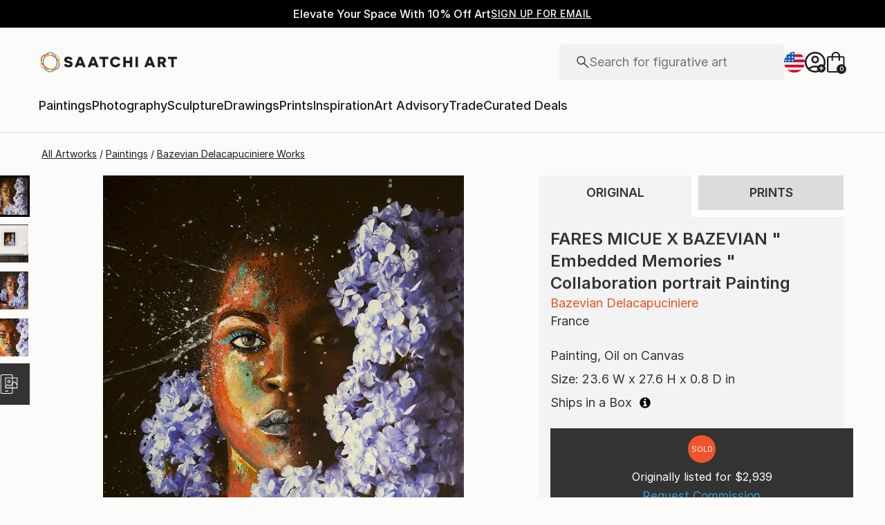

--- FILE ---
content_type: text/javascript
request_url: https://images.saatchiart.com/saatchi-general/_next/static/chunks/1445.c970b73ef4e8be9e.js
body_size: 12672
content:
(self.webpackChunk_N_E=self.webpackChunk_N_E||[]).push([[1445],{56841:function(t,e,i){"use strict";i.d(e,{Z:function(){return E}});var r=i(59499),a=i(67294),n=i(51601),o=i(73050),s=i(14416),l=i(75434),c=i(56808),d=i.n(c),u=i(50591),m=i(13959),p=i.n(m),_=i(61162),f=i(92578),P=i(99925),g=i(13899),h=i(85433),w=i(24508),I=i(1453),v=i(41373),k=i(29041),y=i(63447),C=i(96099),b=i(85893);function O(t,e){var i=Object.keys(t);if(Object.getOwnPropertySymbols){var r=Object.getOwnPropertySymbols(t);e&&(r=r.filter((function(e){return Object.getOwnPropertyDescriptor(t,e).enumerable}))),i.push.apply(i,r)}return i}function x(t){for(var e=1;e<arguments.length;e++){var i=null!=arguments[e]?arguments[e]:{};e%2?O(Object(i),!0).forEach((function(e){(0,r.Z)(t,e,i[e])})):Object.getOwnPropertyDescriptors?Object.defineProperties(t,Object.getOwnPropertyDescriptors(i)):O(Object(i)).forEach((function(e){Object.defineProperty(t,e,Object.getOwnPropertyDescriptor(i,e))}))}return t}var S=t=>{let{artwork:e,itemPosition:i,onTitleClick:r,listId:c,listName:m,dataApi:O,showMediumOnMaterial:S=!0,showDimensions:A=!0,showArtistName:j=!0,showPrintsFromInPrice:D,showPrintsQuantity:N=!1,dimensionsUnit:T="cm"}=t;const{testId:E}=(0,_.Z)(),{artworkId:L,title:$,productUrl:B,category:M,artistName:F,profileUrl:U,country:V,dimensions:Z,sku:R,originalListPrices:z,originalStatus:K,mediums:Q,materials:W,hasOpenEditions:G=!1,minPrintPrice:q,isPrintProduct:H,printConfiguration:X,printMaterial:Y="",totalPrintPrice:J,printDimensions:tt,printMaterials:et,printFrames:it}=e,rt=(0,s.useSelector)(w.xk),at=(0,s.useSelector)(l.K),nt=(0,I.getGeoZoneDestinationCode)(null===rt||void 0===rt?void 0:rt.countryCode),ot=null===z||void 0===z?void 0:z[nt],st=(0,a.useRef)(null),{hasViewed:lt}=(0,h.Z)(st),ct=!at,dt=(0,u.capitalizeString)($),ut=(0,u.capitalizeString)(F),mt=V?(0,u.capitalizeString)(V):"",pt=(0,u.capitalizeString)((0,o.Bv)(M)),_t=(0,o.uc)(M),ft=(0,o.hs)(M),Pt=K===o.D5.SOLD,gt=K===o.D5.UNAVAILABLE,ht=K===o.D5.RESERVED,wt=H?"Print":pt,It=(0,C.RV)({dimensions:Z,printConfiguration:X,isPrintProduct:H}),vt=H?J:ot,kt=S?(0,o.vN)(Q,W,M):"",yt=H?Y:kt;(0,a.useEffect)((()=>{if(lt){const t={item_category:M.replace(/s$/,"").replace(/\sM/,"m"),item_id:R,item_art_id:L,item_name:$,item_brand:F,item_variant:(0,u.getDataLayerItemVariant)(R),index:i,affiliation:"Online Store",price:(0,P.convertFromCentsToDollars)(vt)||0,quantity:1,original_availability:K};d().addImpressionEvent(t,c,(0,u.capitalizeString)(m))}}),[lt]);const Ct=(0,k.cw)({artistName:ut,category:M,listId:c,price:vt,sku:R,title:dt,dataPosition:i,artworkId:L});return(0,b.jsx)("div",{className:p().infoWrapper,ref:st,children:(0,b.jsxs)("div",{className:p().infoContainer,children:[(0,b.jsxs)("div",{className:p().priceAndAction,children:[(0,b.jsx)(g.Z,{isSold:!H&&Pt,isReserved:!H&&ht,isUnavailable:!H&&gt,hasOpenEditions:G,minPrintPrice:q,listPrice:vt,showPrintsFromInPrice:D}),(0,b.jsx)(v.Z,{artwork:e,artworkId:L,isAddToCartVisible:!Pt,sku:R,status:K,price:vt,productEvent:Ct,hasPrints:N})]}),(0,b.jsxs)("div",{className:p().artworkInfo,children:[(0,b.jsx)("h6",x(x({className:p().artworkTitle},E(`${c}-carousel-artwork-title`)),{},{children:(0,b.jsxs)(n.Z,{className:p().linkTruncateText,alt:`${dt}, ${wt}`,href:B,onClick:r,rel:"nofollow",title:`View ${dt} ${wt}`,target:ct?"_blank":"","data-api":O,"data-id":R,"data-name":$,"data-position":i,"data-list":c,"data-category":M,"data-listid":c,"data-listname":m,"data-artid":L,"data-brand":F,"data-price":vt,children:[dt," ",wt]})})),j&&(0,b.jsx)("p",x(x({className:p().artistName},E(`${c}-carousel-artist-name`)),{},{children:(0,b.jsxs)(n.Z,{className:p().linkTruncateText,alt:`${ut} profile link`,"data-type":"profile-url",href:U,rel:"nofollow",title:`View artist ${ut} profile`,children:[ut,mt?`, ${mt}`:""]})})),S&&(0,b.jsx)("div",{className:p().mediumAndMaterialContainer,children:(0,b.jsx)("p",x(x({className:"mediumAndMaterial"},E(`${c}-carousel-medium-material`)),{},{children:yt}))}),A&&(0,b.jsx)("p",x(x({className:p().artworkDimensions},E(`${c}-carousel-artwork-dimensions`)),{},{children:(0,b.jsx)(f.rt,{isDepthVisible:!H&&(_t||ft),dimensions:It,fromUnit:T})})),N&&(0,b.jsx)(y.Z,{printDimensions:tt,printMaterials:et,printFrames:it})]})]})})},A=i(19478),j=i.n(A),D=i(16359);function N(t,e){var i=Object.keys(t);if(Object.getOwnPropertySymbols){var r=Object.getOwnPropertySymbols(t);e&&(r=r.filter((function(e){return Object.getOwnPropertyDescriptor(t,e).enumerable}))),i.push.apply(i,r)}return i}function T(t){for(var e=1;e<arguments.length;e++){var i=null!=arguments[e]?arguments[e]:{};e%2?N(Object(i),!0).forEach((function(e){(0,r.Z)(t,e,i[e])})):Object.getOwnPropertyDescriptors?Object.defineProperties(t,Object.getOwnPropertyDescriptors(i)):N(Object(i)).forEach((function(e){Object.defineProperty(t,e,Object.getOwnPropertyDescriptor(i,e))}))}return t}var E=t=>{let{artwork:e,onImageClick:i,onTitleClick:r,polaroidRef:c,index:d,listId:m,listName:p,dataApi:_,showMediumOnMaterial:f,showDimensions:P,showArtistName:g,isLazyLoading:h=!0,imageSuffix:v,searchProviderAttributes:k=[],showPrintsFromInPrice:y,showPrintsQuantity:C,dimensionsUnit:O="cm"}=t;const{getSearchProviderAttributes:x}=(0,D.Z)(),{artworkId:A,baseImageUrl:N,productUrl:E,artistName:L,title:$,category:B,sku:M,originalListPrices:F}=e,U=(0,u.capitalizeString)($),V=(0,o.Bv)(B),Z=(0,u.capitalizeString)(V),R=(0,s.useSelector)(l.K),z=(0,s.useSelector)(w.xk),K=(0,I.getGeoZoneDestinationCode)(null===z||void 0===z?void 0:z.countryCode),Q=null===F||void 0===F?void 0:F[K],W=(0,a.useRef)(null),{0:G,1:q}=(0,a.useState)({width:void 0,height:void 0}),H=!R,X=(0,o.Q4)({originalSrc:N,priority:!1,imageSuffix:v}),Y=(0,o.QF)({artistName:L,category:B});return(0,a.useEffect)((()=>{if(W.current){const t=W.current,e=new ResizeObserver((()=>{q({width:t.offsetWidth,height:t.offsetHeight})}));return e.observe(t),()=>{e.disconnect()}}}),[]),(0,b.jsxs)("div",T(T({className:j().carouselPolaroidBox,ref:c},x([...k,{"item-id":A},{"item-name":U},{"item-price":Q}])),{},{children:[(0,b.jsx)(n.Z,{href:E,onClick:t=>{null===i||void 0===i||i(t,e,d+1)},target:H?"_blank":"",rel:U,title:`${U} ${Z}`,"data-api":_,"data-id":M,"data-name":$,"data-position":d+1,"data-list":m,"data-category":B,"data-listid":m,"data-listname":p,"data-artid":A,"data-brand":L,"data-price":Q,children:(0,b.jsx)("div",{className:j().carouselPolaroid,children:(0,b.jsx)("img",{ref:W,src:X,width:G.width,height:G.height,loading:h?"lazy":void 0,alt:Y,title:$})})}),(0,b.jsx)(S,{artwork:e,itemPosition:d+1,onTitleClick:t=>{null===r||void 0===r||r(t,e,d+1)},listId:m,listName:p,dataApi:_,showMediumOnMaterial:f,showDimensions:P,showArtistName:g,showPrintsFromInPrice:y,showPrintsQuantity:C,dimensionsUnit:O})]}))}},29041:function(t,e,i){"use strict";i.d(e,{$K:function(){return g},AO:function(){return h},Bq:function(){return p},Q:function(){return u},SK:function(){return _},Vl:function(){return m},cw:function(){return f},mi:function(){return P},zZ:function(){return c}});var r=i(50591),a=i(99925),n=i(29607),o=i(53246),s=i(73050);const l={1:"original",2:"open",3:"open",4:"original"},c={painting:"paintings",drawing:"drawings"},d={"mixed-media":"Mixed Media Artworks",digital:"Digital Artworks",photography:"Photographs",printmaking:"Prints"},u="constructor",m=["0-100000","100000-200000","200000-500000","500000-1000000","1000000-50000000"],p=t=>d[t]||`${t}s`,_=t=>{const{id:e,position:i,name:n,category:o,listid:s,listname:l,artid:c,brand:d,price:u}=t.currentTarget.dataset;window.dataLayer.push({ecommerce:null}),window.dataLayer.push({event:"select_item",ecommerce:{item_list_id:s,item_list_name:(0,r.capitalizeString)(l),items:[{item_category:o.replace(/s$/,"").replace(/\sM/,"m"),item_id:e||"",item_name:n||"",item_brand:d||"",item_art_id:c||"",item_variant:(0,r.getDataLayerItemVariant)(e),index:i+1,item_list_id:s,item_list_name:(0,r.capitalizeString)(l),affiliation:"Online Store",price:(0,a.convertFromCentsToDollars)(u)||0,quantity:1}]}})},f=t=>{let{artistName:e,category:i,price:r,sku:o,title:s,listId:c,dataPosition:d,artworkId:u}=t;if(!o)return{event:"",ecommerce:null};const{productTypeId:m}=(0,n.parseSku)(o);return{event:"add_to_cart",ecommerce:{currency:"USD",value:(0,a.convertFromCentsToDollarsString)(r),items:[{item_id:o||"",item_name:s||"",affiliation:"Online Store",index:d||0,item_brand:e||"",item_art_id:`${u}`||"",item_category:i||"",item_variant:l[m]||"original",item_list_id:c||"",price:(0,a.convertFromCentsToDollarsString)(r),quantity:1}]}}},P=t=>{let{recommendationsResponse:e,dataSourceFrom:i,isPrintProduct:r}=t;return(e||[]).map((t=>{var e;let{data:a,value:n}=t;const{id:l,artist_first_name:c,artist_last_name:d,artist_id:u,country:m,geo_prices:p,groups:_,image_url:f,materials:P,mediums:g,url:h,depth:w,height:I,width:v,artist_profile_url:k,print_min_price:y,original_availability_status:C,sku:b,print_dimensions:O,print_materials:x,print_frames:S,print_availability_status:A,styles:j,subject:D}=a,N=r||A===s.D5.AVAILABLE&&C!==s.D5.AVAILABLE,[T,E,L]=((null===O||void 0===O||null===(e=O[0])||void 0===e?void 0:e.split("x"))||[]).map(Number);return{artworkId:Number(l),productUrl:N?h.replace("/art/","/print/"):h,profileUrl:k,baseImageUrl:f,title:n,artistId:Number(u),artistName:`${c} ${d}`,sku:b,country:m,category:(0,o.rK)(_),dimensions:{widthInCentimeters:v,heightInCentimeters:I,depthInCentimeters:w},originalStatus:C,originalListPrices:p,minPrintPrice:y,mediums:g,materials:P,hasOpenEditions:Boolean(y),isPrintProduct:Boolean(N),printConfiguration:{print_configuration_id:0,list_price_in_cents:y,widthInCentimeters:T,heightInCentimeters:E,depthInCentimeters:L,material:null===x||void 0===x?void 0:x[0]},totalPrintPrice:y,dataSourceFrom:i,printMaterials:x,printDimensions:O,printFrames:S,styles:j,subject:D}}))},g=t=>{let{recommendationsResponse:e,artworkId:i,maxNumberOfItems:r=48}=t;const a=e.filter((t=>{let{data:e}=t;const{id:r}=e;return`${r}`!==`${i}`}));return a.length>r?a.slice(0,r):a},h=t=>{let{constructorArtworksResults:e,isPrintProduct:i}=t;return(e||[]).map((t=>{var e;const{artworkTitle:r,imageBaseUrl:a,country:n,firstName:o,lastName:l,artistId:c,productUrl:d,sku:u,materials:m,mediums:p,artworkId:_,width:f,height:P,depth:g,listPrices:h,profileUrl:w,category:I,originalStatus:v,printStatus:k,minPrintPrice:y,hasOpenEditions:C,printUrl:b,printMaterials:O,printDimensions:x,printFrames:S}=t,A=i||k===s.D5.AVAILABLE&&v!==s.D5.AVAILABLE,[j,D,N]=((null===x||void 0===x||null===(e=x[0])||void 0===e?void 0:e.split("x"))||[]).map(Number);return{artworkId:_,productUrl:A?b:d,profileUrl:w,baseImageUrl:a,title:r,artistId:c||0,artistName:`${o} ${l}`,sku:u,country:n,category:I,dimensions:{widthInCentimeters:f,heightInCentimeters:P,depthInCentimeters:g},originalStatus:v,originalListPrices:h,minPrintPrice:y,mediums:p,materials:m,hasOpenEditions:C,isPrintProduct:Boolean(A),printConfiguration:{print_configuration_id:0,list_price_in_cents:y,widthInCentimeters:j,heightInCentimeters:D,depthInCentimeters:N,material:(null===O||void 0===O?void 0:O[0])||""},totalPrintPrice:y,printMaterials:O,printDimensions:x,printFrames:S}}))}},36763:function(t,e,i){"use strict";var r=i(67294);e.Z=t=>{let{offset:e}=t;const{0:i,1:a}=(0,r.useState)(0);return{handleImageLazyLoading:t=>{let{lastVisibleItemIndex:e}=t;e>i&&a(e)},lastImageIndexLoaded:e+i}}},13959:function(t){t.exports={artworkInfo:"PolaroidInfo_artworkInfo__fGBVg",mediumAndMaterialContainer:"PolaroidInfo_mediumAndMaterialContainer__eNNng",artistName:"PolaroidInfo_artistName__dc1NH",artworkTitle:"PolaroidInfo_artworkTitle__RDfdC",truncateTitleCase:"PolaroidInfo_truncateTitleCase__IGuS_",infoWrapper:"PolaroidInfo_infoWrapper__nY83X",infoContainer:"PolaroidInfo_infoContainer__cHFiO",artworkDimensions:"PolaroidInfo_artworkDimensions__K_ZAu",linkTruncateText:"PolaroidInfo_linkTruncateText__CKAlT",priceAndAction:"PolaroidInfo_priceAndAction__3LE2A",artworkPrice:"PolaroidInfo_artworkPrice__1FEKe",leftToRight:"PolaroidInfo_leftToRight__prOCn"}},19478:function(t){t.exports={carouselWrapper:"ProductCarouselPolaroid_carouselWrapper__mzPpt",headerContainer:"ProductCarouselPolaroid_headerContainer__AZ79W",titleBox:"ProductCarouselPolaroid_titleBox__OPeJy",arrowsBox:"ProductCarouselPolaroid_arrowsBox__I6MD9",disableArrow:"ProductCarouselPolaroid_disableArrow__feV0m",carouselSkeleton:"ProductCarouselPolaroid_carouselSkeleton__491z7",carouselContent:"ProductCarouselPolaroid_carouselContent__FftwX",carouselContentBlockFreeScroll:"ProductCarouselPolaroid_carouselContentBlockFreeScroll__3THKI",carouselPolaroidBox:"ProductCarouselPolaroid_carouselPolaroidBox__dkQId",carouselPolaroid:"ProductCarouselPolaroid_carouselPolaroid__CRdDe",carouselPolaroidImage:"ProductCarouselPolaroid_carouselPolaroidImage___MwDY",leftToRight:"ProductCarouselPolaroid_leftToRight__IGAXo"}}}]);
//# sourceMappingURL=1445.c970b73ef4e8be9e.js.map